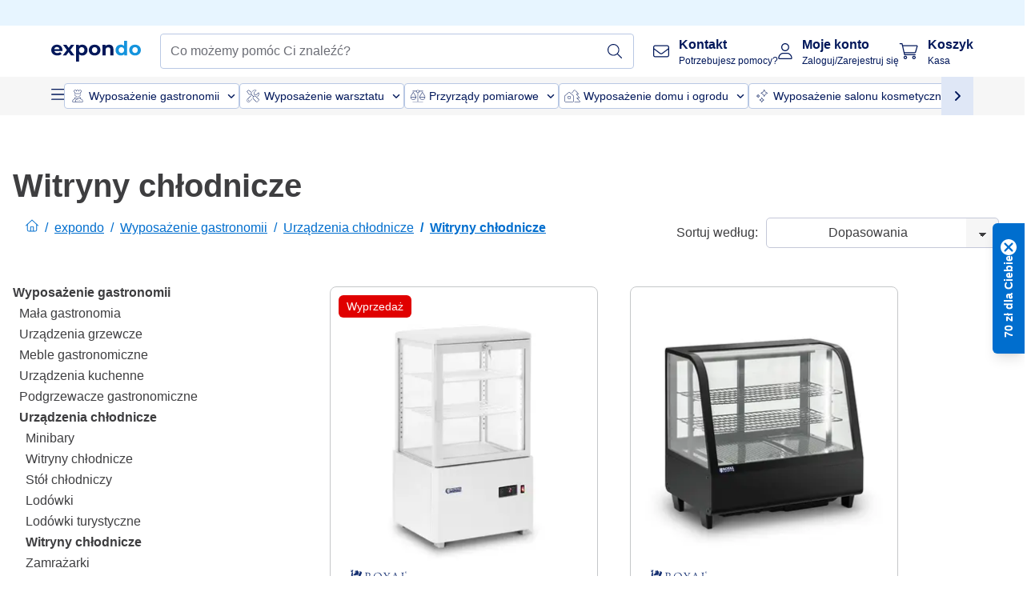

--- FILE ---
content_type: application/javascript; charset=UTF-8
request_url: https://www.expondo.pl/_nuxt/EnergyRating-d9e0f16.modern.js
body_size: 681
content:
(window.webpackJsonp=window.webpackJsonp||[]).push([[144],{1356:function(e,t,n){"use strict";n.d(t,"a",function(){return r});var r={SMALL:"small",MEDIUM:"medium",DEFAULT:"default"}},1904:function(e,t,n){"use strict";n.r(t);n(24),n(29);var r=n(0),o=n(3),l=n(179),c=n(5),v=Object(r.b)({name:"CustomPopover",props:{popoverContent:{type:String,default:""},popoverReference:{type:String,default:""}},setup(){var e=Object(r.m)(!1),t=Object(r.m)(),n=Object(r.m)(),{isMobile:v}=Object(c.oc)(),d=()=>{window.removeEventListener("scroll",y)},f=function(){var l=Object(o.a)(function*(){if(window.addEventListener("scroll",y,{passive:!0}),e.value=!0,yield Object(r.f)(),t.value&&n.value){var o=n.value.getBoundingClientRect();t.value.style.top="".concat(o.bottom+5,"px"),window.innerWidth-o.left<t.value.offsetWidth&&(t.value.style.right="0px")}});return function(){return l.apply(this,arguments)}}(),x=()=>{d(),e.value=!1},y=()=>{x()};return Object(l.onClickOutside)(n,()=>{x()}),Object(r.k)(()=>{d()}),{onMouseover:()=>{v.value||f()},onMouseout:()=>{v.value||x()},onClick:()=>{e.value?x():f()},onScroll:y,isContentShown:e,popoverContentRef:t,popoverTriggerRef:n}}}),d=v,f=n(8),x=Object(f.a)(d,function(){var e=this,t=e._self._c;e._self._setupProxy;return t("div",{staticClass:"popover relative shrink-0"},[t("div",{ref:"popoverTriggerRef",staticClass:"popover__trigger",on:{mouseover:e.onMouseover,mouseout:e.onMouseout,click:e.onClick}},[e._t("popover-reference",function(){return[e._v("\n      "+e._s(e.popoverReference)+"\n    ")]})],2),e._v(" "),t("transition",{attrs:{name:"sf-fade"}},[e.isContentShown?t("div",{ref:"popoverContentRef",staticClass:"popover__content fixed z-[100] min-w-[250px] shadow-2xl"},[e._t("popover-content",function(){return[e._v("\n        "+e._s(e.popoverContent)+"\n      ")]})],2):e._e()])],1)},[],!1,null,null,null).exports,y=n(1356),m=Object(r.b)({name:"EnergyRating",components:{CustomPopover:x},props:{energyRating:{type:Object,required:!0,validate:e=>e&&e.ratingIconUrl&&e.productCardUrl&&e.labelUrl},wrap:{type:Boolean,default:!1},size:{type:String,default:y.a.DEFAULT,validator:e=>Object.values(y.a).includes(e)}},setup(e){var t={[y.a.SMALL]:"min-h-[24px] max-h-[42px] max-w-[42px]",[y.a.MEDIUM]:"min-h-[34px] max-h-[60px] max-w-[60px]",[y.a.DEFAULT]:"min-h-[42px] max-h-[72px] max-w-[72px]"},n=Object(r.a)(()=>t[e.size]),o={[y.a.SMALL]:"text-xs",[y.a.MEDIUM]:"text-xs",[y.a.DEFAULT]:"text-sm"};return{iconSize:n,textSize:Object(r.a)(()=>o[e.size])}}}),_=Object(f.a)(m,function(){var e=this,t=e._self._c;e._self._setupProxy;return e.energyRating?t("div",{staticClass:"energy-rating inline-flex items-center gap-2 text-left",class:{"flex-wrap":e.wrap},attrs:{"data-testid":"energyRating"}},[t("CustomPopover",{scopedSlots:e._u([{key:"popover-content",fn:function(){return[t("img",{staticClass:"energy-rating__sticker max-h-[600px]",attrs:{"data-testid":"energyRatingLabelSticker",src:e.energyRating.labelUrl,alt:e.$t("access-energy-rating-card")}})]},proxy:!0},{key:"popover-reference",fn:function(){return[t("img",{staticClass:"energy-rating__label hover:cursor-pointer w-auto text-xs overflow-hidden",class:e.iconSize,attrs:{"data-testid":"energyRatingIcon",src:e.energyRating.ratingIconUrl,alt:e.$t("Energy Label",{energyRatingValue:e.energyRating.ratingClassString})}})]},proxy:!0}],null,!1,3129270520)}),e._v(" "),t("a",{staticClass:"energy-rating__link underline text-EXPONDO-secondary",class:e.textSize,attrs:{"data-testid":"energyRatingProductCard",href:e.energyRating.productCardUrl,target:"_blank"}},[e._v(e._s(e.$t("access-energy-rating-card")))])],1):e._e()},[],!1,null,null,null);t.default=_.exports}}]);
//# sourceMappingURL=EnergyRating-d9e0f16.modern.js.map